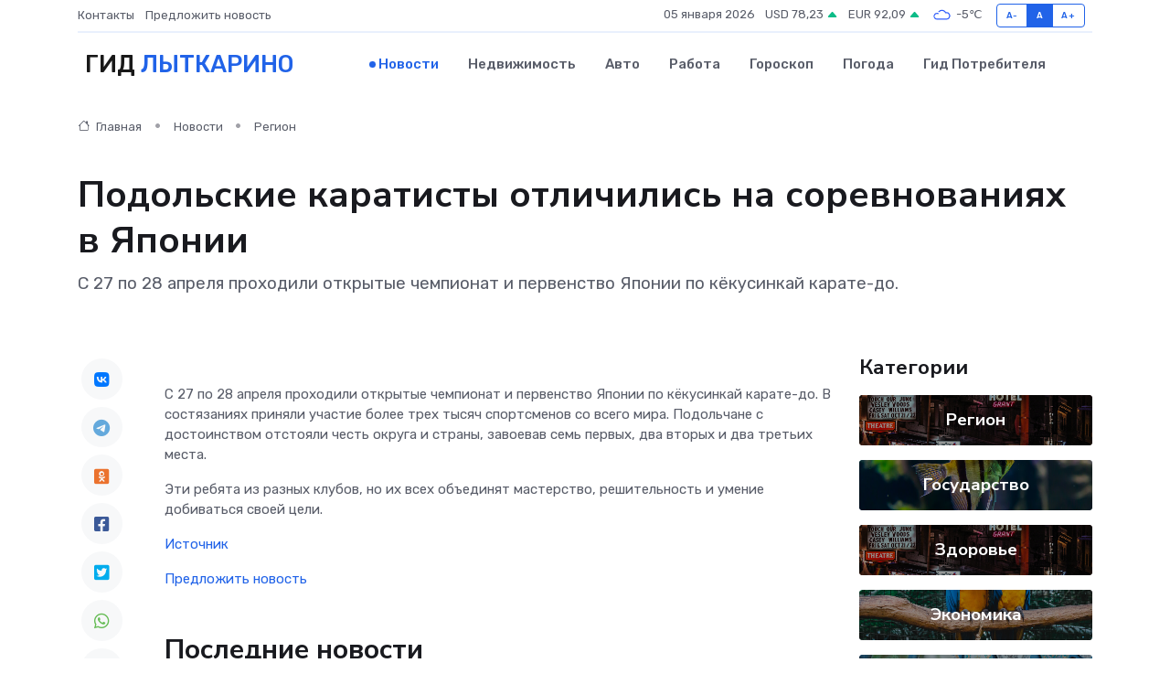

--- FILE ---
content_type: text/html; charset=utf-8
request_url: https://www.google.com/recaptcha/api2/aframe
body_size: 266
content:
<!DOCTYPE HTML><html><head><meta http-equiv="content-type" content="text/html; charset=UTF-8"></head><body><script nonce="6SJ1F-AeILsHw7ErpYJPvw">/** Anti-fraud and anti-abuse applications only. See google.com/recaptcha */ try{var clients={'sodar':'https://pagead2.googlesyndication.com/pagead/sodar?'};window.addEventListener("message",function(a){try{if(a.source===window.parent){var b=JSON.parse(a.data);var c=clients[b['id']];if(c){var d=document.createElement('img');d.src=c+b['params']+'&rc='+(localStorage.getItem("rc::a")?sessionStorage.getItem("rc::b"):"");window.document.body.appendChild(d);sessionStorage.setItem("rc::e",parseInt(sessionStorage.getItem("rc::e")||0)+1);localStorage.setItem("rc::h",'1767606115999');}}}catch(b){}});window.parent.postMessage("_grecaptcha_ready", "*");}catch(b){}</script></body></html>